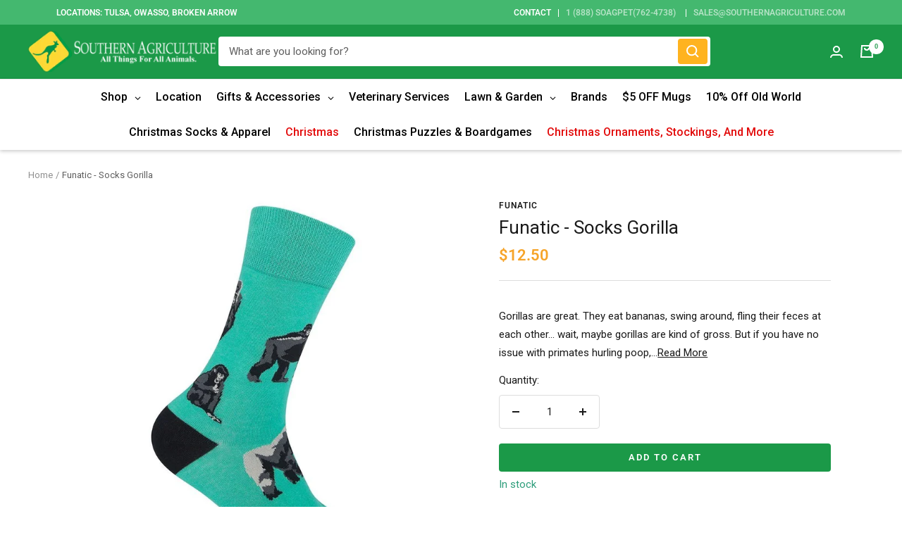

--- FILE ---
content_type: text/javascript; charset=utf-8
request_url: https://southernagriculture.com/products/socks-gorilla.js
body_size: 692
content:
{"id":7692140839153,"title":"Funatic - Socks Gorilla","handle":"socks-gorilla","description":"\u003cp data-mce-fragment=\"1\"\u003e\n    \u003cmeta charset=\"utf-8\"\u003e\u003cspan\u003eGorillas are great. They eat bananas, swing around, fling their feces at each other... wait, maybe gorillas are kind of gross. But if you have no issue with primates hurling poop, these are probably the perfect socks for you.\u003c\/span\u003e\n\u003c\/p\u003e\n\u003cp data-mce-fragment=\"1\"\u003e\u003cspan\u003e\n        \u003cmeta charset=\"utf-8\"\u003eMid-calf Crew Sock • Unisex, One Size Fits Most:\u003cbr\u003eMen 6 – 11 \u0026amp; Women 7.5 – 12\u003cbr\u003eMade of 70% Cotton, 28% Polyester, 2% Elastic\n    \u003c\/span\u003e\u003c\/p\u003e\n\u003cp\u003eShop with confidence when you shop at Southern Agriculture. All of our items are in stock and ship from Tulsa, Oklahoma.  If you have any questions you can email us at Sales@SouthernAgriculture.com\u003c\/p\u003e\n\u003cp\u003eWould you prefer to shop in-store? We have six locations located in Tulsa, Broken Arrow, and Owasso, Oklahoma.\u003c\/p\u003e","published_at":"2022-05-26T11:38:26-05:00","created_at":"2022-05-26T11:36:56-05:00","vendor":"Funatic","type":"Socks","tags":["Funatic","Funatic Socks","gift \u0026 accessories","Gorilla","gorilla socks","green socks","Mother's Day","Novelty Socks","Socks"],"price":1250,"price_min":1250,"price_max":1250,"available":true,"price_varies":false,"compare_at_price":null,"compare_at_price_min":0,"compare_at_price_max":0,"compare_at_price_varies":false,"variants":[{"id":42857336766705,"title":"Default Title","option1":"Default Title","option2":null,"option3":null,"sku":"73200308417","requires_shipping":true,"taxable":true,"featured_image":null,"available":true,"name":"Funatic - Socks Gorilla","public_title":null,"options":["Default Title"],"price":1250,"weight":227,"compare_at_price":null,"inventory_management":"shopify","barcode":"0732003084175","requires_selling_plan":false,"selling_plan_allocations":[]}],"images":["\/\/cdn.shopify.com\/s\/files\/1\/0034\/3667\/5121\/products\/CopyofAddison-2022-05-26T113631.125.jpg?v=1653583071"],"featured_image":"\/\/cdn.shopify.com\/s\/files\/1\/0034\/3667\/5121\/products\/CopyofAddison-2022-05-26T113631.125.jpg?v=1653583071","options":[{"name":"Title","position":1,"values":["Default Title"]}],"url":"\/products\/socks-gorilla","media":[{"alt":null,"id":29843658080497,"position":1,"preview_image":{"aspect_ratio":1.0,"height":1024,"width":1024,"src":"https:\/\/cdn.shopify.com\/s\/files\/1\/0034\/3667\/5121\/products\/CopyofAddison-2022-05-26T113631.125.jpg?v=1653583071"},"aspect_ratio":1.0,"height":1024,"media_type":"image","src":"https:\/\/cdn.shopify.com\/s\/files\/1\/0034\/3667\/5121\/products\/CopyofAddison-2022-05-26T113631.125.jpg?v=1653583071","width":1024}],"requires_selling_plan":false,"selling_plan_groups":[]}